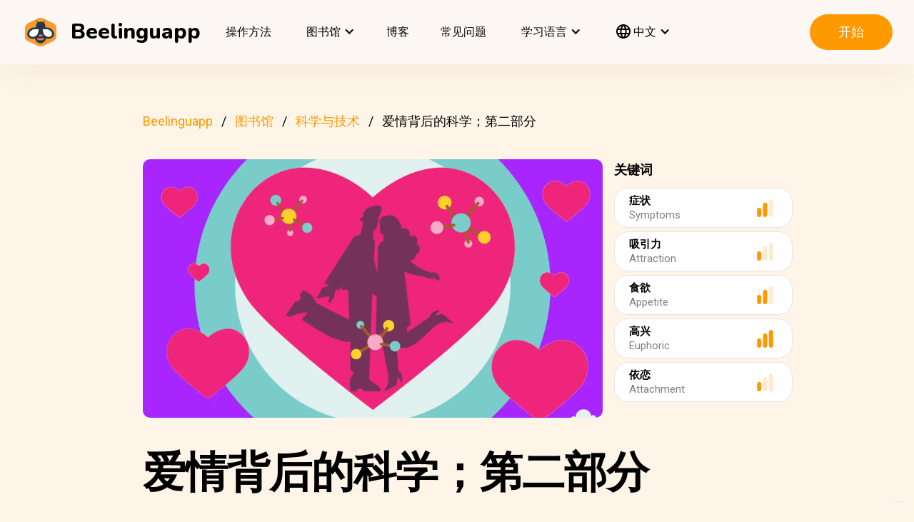

--- FILE ---
content_type: text/html; charset=UTF-8
request_url: https://beelinguapp.com/zh/read/The-Science-Behind-Love-Part-II/289
body_size: 11535
content:

<!DOCTYPE html>
<html data-wf-page="607868bf3619fb59e5477fcc" data-wf-site="607868bf3619fba07a477fc5" lang="zh">
	<head>
		<meta charset="utf-8">
		<meta name="robots" content="max-image-preview:large">
		
<link rel="preload" href="/assets/stylesheets/normalize.min.css" as="style" onload="this.onload=null;this.rel='stylesheet'" media="screen and (max-width: 480px)">
<link rel="preload" href="/assets/stylesheets/components.min.css" as="style" onload="this.onload=null;this.rel='stylesheet'" type="text/css" media="all">
<link rel="preload" href="/assets/stylesheets/beelinguapp-newsite.min.css" as="style" onload="this.onload=null;this.rel='stylesheet'" type="text/css" media="all">
<link rel="preload" href="/assets/stylesheets/custom-1212022.css" as="style" onload="this.onload=null;this.rel='stylesheet'" type="text/css" media="all">
		
    
    <title>爱情背后的科学；第二部分 | Beelinguapp</title>
    <meta name="description" content="一篇探索爱情背后的科学短文。">

    <meta property="og:title" content="爱情背后的科学；第二部分 | Beelinguapp">
    <meta property="og:description" content="一篇探索爱情背后的科学短文。">

    
        <link rel="preconnect" href="https://beelinguappbucket.s3.amazonaws.com/Stories/The%20Science%20Behind%20Love%3B%20Part%20II/Images/Image%281621436008999%29.webp">
        <link rel="preload" href="https://beelinguappbucket.s3.amazonaws.com/Stories/The%20Science%20Behind%20Love%3B%20Part%20II/Images/Image%281621436008999%29.webp" as="image">
        <meta property="og:image" content="https://beelinguappbucket.s3.amazonaws.com/Stories/The%20Science%20Behind%20Love%3B%20Part%20II/Images/Image%281621436008999%29.webp">
    

    <meta property="og:type" content="website">
    <meta property="og:url" content="https://beelinguapp.com" />

    <meta property="twitter:title" content="爱情背后的科学；第二部分 | Beelinguapp">
    <meta property="twitter:description" content="一篇探索爱情背后的科学短文。">
    
        <meta property="twitter:image" content="https://beelinguappbucket.s3.amazonaws.com/Stories/The+Science+Behind+Love%3B+Part+II/Images/Image%281756430584528%29">
    
    <meta name="twitter:card" content="summary_large_image">
    <meta property="fb:app_id" content="227882017610186" />
    <link rel="canonical" href="https://beelinguapp.com/zh/read/The-Science-Behind-Love-Part-II/289"/>

    
        <link rel="alternate" hreflang="en"
              href="https://beelinguapp.com/read/The-Science-Behind-Love-Part-II/289" />
    

    
        <link rel="alternate" hreflang="es"
          href="https://beelinguapp.com/es/historias/La-ciencia-detras-del-amor-Parte-II/289" />
    
        <link rel="alternate" hreflang="de"
          href="https://beelinguapp.com/de/geschichten/Die-Wissenschaft-hinter-der-Liebe-Teil-II/289" />
    
        <link rel="alternate" hreflang="sv"
          href="https://beelinguapp.com/sv/berattelser/Vetenskapen-Bakom-Karlek-Del-II/289" />
    
        <link rel="alternate" hreflang="it"
          href="https://beelinguapp.com/it/storie/La-scienza-dietro-l-amore-Parte-II/289" />
    
        <link rel="alternate" hreflang="pt"
          href="https://beelinguapp.com/pt/historias/A-Ciencia-por-Tras-do-Amor-Parte-II/289" />
    
        <link rel="alternate" hreflang="fr"
          href="https://beelinguapp.com/fr/histoires/La-science-derriere-l-amour-Partie-II/289" />
    
        <link rel="alternate" hreflang="tr"
          href="https://beelinguapp.com/tr/hikayeler/Askin-Arkasindaki-Bilim-Bolum-II/289" />
    
        <link rel="alternate" hreflang="ja"
          href="https://beelinguapp.com/ja/read/The-Science-Behind-Love-Part-II/289" />
    
        <link rel="alternate" hreflang="ko"
          href="https://beelinguapp.com/ko/read/The-Science-Behind-Love-Part-II/289" />
    
        <link rel="alternate" hreflang="hi"
          href="https://beelinguapp.com/hi/read/The-Science-Behind-Love-Part-II/289" />
    
        <link rel="alternate" hreflang="ru"
          href="https://beelinguapp.com/ru/read/The-Science-Behind-Love-Part-II/289" />
    
        <link rel="alternate" hreflang="ar"
          href="https://beelinguapp.com/ar/read/The-Science-Behind-Love-Part-II/289" />
    
        <link rel="alternate" hreflang="pl"
          href="https://beelinguapp.com/pl/historie/Nauka-kryjaca-si-za-miloscia-Cz-s-II/289" />
    
        <link rel="alternate" hreflang="nl"
          href="https://beelinguapp.com/nl/verhalen/De-wetenschap-achter-liefde-deel-II/289" />
    
        <link rel="alternate" hreflang="no"
          href="https://beelinguapp.com/no/historier/Vitenskapen-bak-kjaerligheten-Del-II/289" />
    
        <link rel="alternate" hreflang="el"
          href="https://beelinguapp.com/el/read/The-Science-Behind-Love-Part-II/289" />
    
        <link rel="alternate" hreflang="id"
          href="https://beelinguapp.com/id/cerita/Ilmu-di-Balik-Cinta-Bagian-II/289" />
    
        <link rel="alternate" hreflang="uk"
          href="https://beelinguapp.com/uk/read/The-Science-Behind-Love-Part-II/289" />
    
        <link rel="alternate" hreflang="tl"
          href="https://beelinguapp.com/tl/kwento/Ang-Agham-sa-Likod-ng-Pag-ibig-Bahagi-II/289" />
    
        <link rel="alternate" hreflang="vi"
          href="https://beelinguapp.com/vi/nhung-cau-chuyen/Khoa-h-c-ng-sau-tinh-yeu-Ph-n-II/289" />
    
        <link rel="alternate" hreflang="fi"
          href="https://beelinguapp.com/fi/tarina/Rakkauden-takana-oleva-tiede-Osa-II/289" />
    
    <link rel="alternate" hreflang="x-default"
    href="https://beelinguapp.com/read/The-Science-Behind-Love-Part-II/289" />
    <meta content="width=device-width, initial-scale=1" name="viewport">
    <script type="application/ld+json">
        [{
            "@context": "https://schema.org",
            "@type": "Audiobook",
            "author": "Beelinguapp",
            "id": "https://beelinguapp.com/zh/read/The-Science-Behind-Love-Part-II/289",
            "name": "爱情背后的科学；第二部分",
            "description": "一篇探索爱情背后的科学短文。",
            "url": "https://beelinguapp.com/zh/read/The-Science-Behind-Love-Part-II/289",
            "mainEntityOfPage": "https://beelinguapp.com/zh/read/The-Science-Behind-Love-Part-II/289"
        },{
            "@context": "https://schema.org",
            "@type": "BreadcrumbList",
            "itemListElement": [{
                "@type": "ListItem",
                "position": 1,
                "name": "Beelinguapp | 通过音乐和有声书学习语言",
                "item": "https://beelinguapp.com/zh/"
            },{
                "@type": "ListItem",
                "position": 2,
                "name": "学习语言的双语有声书 - Beelinguapp",
                "item": "https://beelinguapp.com/zh/stories"
            },{
                "@type": "ListItem",
                "position": 3,
                "name": "爱情背后的科学；第二部分",
                "item": "https://beelinguapp.com/zh/read/The-Science-Behind-Love-Part-II/289"
            }]
        },{
            "@context": "https://schema.org",
            "@type": "BreadcrumbList",
            "itemListElement": [{
                "@type": "ListItem",
                "position": 1,
                "name": "Beelinguapp | 通过音乐和有声书学习语言",
                "item": "https://beelinguapp.com/zh/"
            },{
                "@type": "ListItem",
                "position": 2,
                "name": "学习语言的双语有声书 - Beelinguapp",
                "item": "https://beelinguapp.com/zh/stories"
            },{
                "@type": "ListItem",
                "position": 3,
                "name": "Beelinguapp | Advanced Library",
                "item": "https://beelinguapp.com/zh/stories/advanced"
            },{
                "@type": "ListItem",
                "position": 4,
                "name": "爱情背后的科学；第二部分",
                "item": "https://beelinguapp.com/zh/read/The-Science-Behind-Love-Part-II/289"
            }]
        },{
            "@context": "https://schema.org",
            "@type": "BreadcrumbList",
            "itemListElement": [{
                "@type": "ListItem",
                "position": 1,
                "name": "Beelinguapp | 通过音乐和有声书学习语言",
                "item": "https://beelinguapp.com/zh/"
            },{
                "@type": "ListItem",
                "position": 2,
                "name": "学习语言的双语有声书 - Beelinguapp",
                "item": "https://beelinguapp.com/zh/stories"
            },{
                "@type": "ListItem",
                "position": 3,
                "name": "双语科学与技术有声书 - Beelinguapp",
                "item": "https://beelinguapp.com/zh/stories/science-and-technology"
            },{
                "@type": "ListItem",
                "position": 4,
                "name": "爱情背后的科学；第二部分",
                "item": "https://beelinguapp.com/zh/read/The-Science-Behind-Love-Part-II/289"
            }]
        },{
            "@context": "https://schema.org",
            "@type": "ItemList",
            "itemListElement": [{
                    "@type": "ListItem",
                    "position": 1,
                    "url": "https://beelinguapp.com/zh/read/Hycean-Planets-Searching-for-Life-Beyond-Earth/427"
                },{
                    "@type": "ListItem",
                    "position": 2,
                    "url": "https://beelinguapp.com/zh/read/The-First-Women-in-Space/420"
                },{
                    "@type": "ListItem",
                    "position": 3,
                    "url": "https://beelinguapp.com/zh/read/The-Science-Behind-Motivation/408"
                },{
                    "@type": "ListItem",
                    "position": 4,
                    "url": "https://beelinguapp.com/zh/read/How-Fireworks-Are-Made/354"
                },{
                    "@type": "ListItem",
                    "position": 5,
                    "url": "https://beelinguapp.com/zh/read/The-Power-of-Solar-Storms/919"
                },{
                    "@type": "ListItem",
                    "position": 6,
                    "url": "https://beelinguapp.com/zh/read/Hurricanes-Formation-and-Myths/911"
                },{
                    "@type": "ListItem",
                    "position": 7,
                    "url": "https://beelinguapp.com/zh/read/Decoding-Flora-Challenging-Paradigms-of-Plant-Perception/905"
                },{
                    "@type": "ListItem",
                    "position": 8,
                    "url": "https://beelinguapp.com/zh/read/The-Current-of-Tesla-s-Genius/898"
                }
            ]
        }]
    </script>

		

<!--<link rel="preload" href="/assets/stylesheets/normalize.min.css" as="style" onload="this.onload=null;this.rel='stylesheet'" media="screen and (max-width: 480px)">
<link rel="preload" href="/assets/stylesheets/components.min.css" as="style" onload="this.onload=null;this.rel='stylesheet'" type="text/css" media="all">
<link rel="preload" href="/assets/stylesheets/beelinguapp-newsite.min.css" as="style" onload="this.onload=null;this.rel='stylesheet'" type="text/css" media="all">
<link rel="preload" href="/assets/stylesheets/custom-1212022.css" as="style" onload="this.onload=null;this.rel='stylesheet'" type="text/css" media="all">-->
<!--<link href="/assets/stylesheets/custom-modals.css" rel="stylesheet" type="text/css" media="all">-->
<link href="/assets/stylesheets/freetrial.css" rel="stylesheet" type="text/css" media="(min-width: 600px)">
<link rel="preload" href="/assets/stylesheets/onboarding.min.css" as="style" onload="this.onload=null;this.rel='stylesheet'" type="text/css">
<link href="/assets/images/favicon.webp" rel="shortcut icon" type="image/x-icon">
<link href="/assets/images/webclip.webp" rel="apple-touch-icon">


    


	<link rel="preconnect" href="https://fonts.googleapis.com">
	<link rel="preconnect" href="https://fonts.gstatic.com" crossorigin="anonymous">
	<link rel="preload" href="https://fonts.googleapis.com/css2?family=Nunito:wght@400;800&display=swap" as="style" onload="this.onload=null;this.rel='stylesheet'">
	<link rel="preload" href="https://fonts.googleapis.com/css?family=Roboto:regular,500,700&display=swap" as="style" onload="this.onload=null;this.rel='stylesheet'">

	<link rel="preload" href="/assets/files/fonts/Avenir-Heavy.woff2" as="font" type="font/woff2" crossorigin>

<style>
	@media screen and (max-width: 575px) {
		.modal-dialog {
			margin-left: auto;
			margin-right: auto;
			margin-top: 5vh;
		}
	}

	.modal-dialog {
		max-width: 60vw;
		max-height: 80vh;
	}

	.modal-download-button {
		width: auto;
		height: 8vh;
		margin-top: 1vh;
		margin-bottom: 1vh;
}
</style>

<script src="https://ajax.googleapis.com/ajax/libs/webfont/1.6.26/webfont.js" defer></script>

<script>
	document.fonts.ready.then(function() {
		console.log('fonts ready');
		const elementsWithText = document.querySelectorAll('.font-visibility-until-full-load');
		elementsWithText.forEach(e => e.style.visibility = 'visible');
	});

	!function (o, c) {
		var n = c.documentElement, t = " w-mod-";
		n.className += t + "js", ("ontouchstart" in o || o.DocumentTouch && c instanceof DocumentTouch) && (n.className += t + "touch")
	}(window, document);
</script>





		


<!-- Google Tag Manager -->
<script>
	(function(w, d, s, l, i) {
		w[l] = w[l] || [];
		w[l].push({
			'gtm.start' : new Date().getTime(),
			event : 'gtm.js'
		});
		var f = d.getElementsByTagName(s)[0], j = d.createElement(s), dl = l != 'dataLayer' ? '&l='
				+ l
				: '';
		j.async = true;
		j.src = 'https://www.googletagmanager.com/gtm.js?id=' + i + dl;
		f.parentNode.insertBefore(j, f);
	})(window, document, 'script', 'dataLayer', 'GTM-5HKPC4N');
</script>
<!-- End Google Tag Manager -->





		
	</head>
    <body class="body">
	    
    	<!-- Google Tag Manager (noscript) -->
		<noscript><iframe src="https://www.googletagmanager.com/ns.html?id=GTM-5HKPC4N"
		height="0" width="0" style="display:none;visibility:hidden"></iframe></noscript>
		<!-- End Google Tag Manager (noscript) -->
		

		<div class="section-navbar">
    <div data-collapse="medium" data-animation="default" data-duration="400" role="banner" class="navbar w-nav">
        <div class="w-layout-grid grid-navbar">
            <div class="nav-logo">
                <a href="/zh/" aria-current="page" class="brand w-nav-brand w--current"><img src="/assets/images/beelinguapp-logo.svg" loading="lazy" width="44" height="40" alt="Language Learning App | Beelinguapp" class="logo">
                    <div class="beelinguapp-brand">Beelinguapp</div>
                </a>
            </div>
            <div class="nav">
                <nav role="navigation" class="nav-menu w-nav-menu">
                    
                        <a href="/zh/language-learning-app" class="nav-link w-nav-link">操作方法 <br></a>
                        <div data-delay="400" data-hover="1" data-w-id="9d68e372-901b-2d8a-92dd-22201fd3a039" class="dropdown w-dropdown nav-link w-nav-link padding-left-0-md" style="">
    <div class="dropdown-toggle w-dropdown-toggle" id="w-dropdown-toggle-0" aria-controls="w-dropdown-list-0" aria-haspopup="menu" aria-expanded="false" role="button" tabindex="0">
        <div class="icon w-icon-dropdown-toggle" aria-hidden="true"></div>
        	<div class="text-block-4">图书馆</div>
    </div>
    <nav class="dropdown-list w-dropdown-list" id="w-dropdown-list-0" aria-labelledby="w-dropdown-toggle-0" style="opacity: 1; transform: translate3d(0px, 0px, 0px) scale3d(1, 1, 1) rotateX(0deg) rotateY(0deg) rotateZ(0deg) skew(0deg, 0deg); transform-style: preserve-3d;">
		<a href="/zh/stories" class="dropdown-link w-dropdown-link" tabindex="0">全部</a>
		<a href="/zh/stories/kids" class="dropdown-link w-dropdown-link" tabindex="0">BeKids</a>
        <a href="/zh/stories/beginner" class="dropdown-link w-dropdown-link" tabindex="0">初级</a>
        <a href="/zh/stories/intermediate" class="dropdown-link w-dropdown-link" tabindex="0">中级</a>
        <a href="/zh/stories/advanced" class="dropdown-link w-dropdown-link" tabindex="0">高级</a>
    </nav>
</div>




                        <a href="/zh/blog" class="nav-link w-nav-link">博客 <br></a>
                        <a href="/zh/faq" class="nav-link w-nav-link">常见问题 <br></a>
                    
                    
                    
<div data-delay="400" data-hover="1" data-w-id="9d68e372-901b-2d8a-92dd-22201fd3a039" class="dropdown w-dropdown nav-link w-nav-link padding-left-0-md" style="">
    <div class="dropdown-toggle w-dropdown-toggle" id="w-dropdown-toggle-2" aria-controls="w-dropdown-list-2" aria-haspopup="menu" aria-expanded="false" role="button" tabindex="0">
        <div class="icon w-icon-dropdown-toggle" aria-hidden="true"></div>
        <div class="text-block-4">学习语言</div>
    </div>
    <nav class="dropdown-list w-dropdown-list" id="w-dropdown-list-2" aria-labelledby="w-dropdown-toggle-2" style="max-height: 300px; overflow-y: scroll; opacity: 1; transform: translate3d(0px, 0px, 0px) scale3d(1, 1, 1) rotateX(0deg) rotateY(0deg) rotateZ(0deg) skew(0deg, 0deg); transform-style: preserve-3d;">
    
        <a href="/zh/courses/learn-english" class="dropdown-link w-dropdown-link" tabindex="0">英语</a>
        <a href="/zh/courses/learn-spanish" class="dropdown-link w-dropdown-link" tabindex="0">西班牙语</a>
        <a href="/zh/courses/learn-portuguese" class="dropdown-link w-dropdown-link" tabindex="0">葡萄牙语</a>
        <a href="/zh/courses/learn-french" class="dropdown-link w-dropdown-link" tabindex="0">法语</a>
        <a href="/zh/courses/learn-italian" class="dropdown-link w-dropdown-link" tabindex="0">意大利语</a>
        <a href="/zh/courses/learn-german" class="dropdown-link w-dropdown-link" tabindex="0">德语</a>
        <a href="/zh/courses/learn-japanese" class="dropdown-link w-dropdown-link" tabindex="0">日语</a>
        <a href="/zh/courses/learn-russian" class="dropdown-link w-dropdown-link" tabindex="0">俄语</a>
        <a href="/zh/courses/learn-chinese" class="dropdown-link w-dropdown-link" tabindex="0">中文</a>
        <a href="/zh/courses/learn-hindi" class="dropdown-link w-dropdown-link" tabindex="0">印地语</a>
        <a href="/zh/courses/learn-turkish" class="dropdown-link w-dropdown-link" tabindex="0">土耳其语</a>
        <a href="/zh/courses/learn-korean" class="dropdown-link w-dropdown-link" tabindex="0">韩语</a>
        <a href="/zh/courses/learn-arabic" class="dropdown-link w-dropdown-link" tabindex="0">阿拉伯语</a>
        <a href="/zh/courses/learn-swedish" class="dropdown-link w-dropdown-link" tabindex="0">瑞典语</a>
        <a href="/zh/courses/learn-polish" class="dropdown-link w-dropdown-link" tabindex="0">波兰语</a>
        <a href="/zh/courses/learn-dutch" class="dropdown-link w-dropdown-link" tabindex="0">荷兰语</a>
        <a href="/zh/courses/learn-norwegian" class="dropdown-link w-dropdown-link" tabindex="0">挪威语</a>
        <a href="/zh/courses/learn-greek" class="dropdown-link w-dropdown-link" tabindex="0">希腊语</a>
        <a href="/zh/courses/learn-indonesian" class="dropdown-link w-dropdown-link" tabindex="0">印尼语</a>
        <a href="/zh/courses/learn-ukrainian" class="dropdown-link w-dropdown-link" tabindex="0">乌克兰语</a>
        <a href="/zh/courses/learn-tagalog" class="dropdown-link w-dropdown-link" tabindex="0">塔加洛语</a>
        <a href="/zh/courses/learn-vietnamese" class="dropdown-link w-dropdown-link" tabindex="0">越南语</a>
        <a href="/zh/courses/learn-finnish" class="dropdown-link w-dropdown-link" tabindex="0">芬兰语</a>
    

    </nav>
</div>
                    
<div data-delay="400" data-hover="1" data-w-id="9d68e372-901b-2d8a-92dd-22201fd3a039" class="dropdown w-dropdown nav-link w-nav-link padding-left-0-md" style="">
    <div class="dropdown-toggle w-dropdown-toggle" id="w-dropdown-toggle-1" aria-controls="w-dropdown-list-1" aria-haspopup="menu" aria-expanded="false" role="button" tabindex="0">
        <div class="icon w-icon-dropdown-toggle" aria-hidden="true"></div>
        <div class="text-block-4"><img src="/assets/icons/language_24px.svg" alt="Language" style="width: 20px; height: 20px; vertical-align: middle;margin-top: -3px;"> 中文</div>
    </div>
    <nav class="dropdown-list w-dropdown-list" id="w-dropdown-list-1" aria-labelledby="w-dropdown-toggle-1" style="max-height: 300px; overflow-y: scroll; opacity: 1; transform: translate3d(0px, 0px, 0px) scale3d(1, 1, 1) rotateX(0deg) rotateY(0deg) rotateZ(0deg) skew(0deg, 0deg); transform-style: preserve-3d;">
    
        <a href="/read/The-Science-Behind-Love-Part-II/289" class="dropdown-link w-dropdown-link" tabindex="0">English</a>
        <a href="/es/historias/La-ciencia-detras-del-amor-Parte-II/289" class="dropdown-link w-dropdown-link" tabindex="0">Español</a>
        <a href="/de/geschichten/Die-Wissenschaft-hinter-der-Liebe-Teil-II/289" class="dropdown-link w-dropdown-link" tabindex="0">Deutsch</a>
        <a href="/sv/berattelser/Vetenskapen-Bakom-Karlek-Del-II/289" class="dropdown-link w-dropdown-link" tabindex="0">Svenska</a>
        <a href="/it/storie/La-scienza-dietro-l-amore-Parte-II/289" class="dropdown-link w-dropdown-link" tabindex="0">Italiano</a>
        <a href="/ja/read/The-Science-Behind-Love-Part-II/289" class="dropdown-link w-dropdown-link" tabindex="0">日本語</a>
        <a href="/ko/read/The-Science-Behind-Love-Part-II/289" class="dropdown-link w-dropdown-link" tabindex="0">한국어</a>
        <a href="/zh/read/The-Science-Behind-Love-Part-II/289" class="dropdown-link w-dropdown-link" tabindex="0">中文</a>
        <a href="/pt/historias/A-Ciencia-por-Tras-do-Amor-Parte-II/289" class="dropdown-link w-dropdown-link" tabindex="0">Português</a>
        <a href="/fr/histoires/La-science-derriere-l-amour-Partie-II/289" class="dropdown-link w-dropdown-link" tabindex="0">Français</a>
        <a href="/tr/hikayeler/Askin-Arkasindaki-Bilim-Bolum-II/289" class="dropdown-link w-dropdown-link" tabindex="0">Türkçe</a>
        <a href="/hi/read/The-Science-Behind-Love-Part-II/289" class="dropdown-link w-dropdown-link" tabindex="0">हिंदी</a>
        <a href="/pl/historie/The-Science-Behind-Love-Part-II/289" class="dropdown-link w-dropdown-link" tabindex="0">Polski</a>
        <a href="/nl/verhalen/The-Science-Behind-Love-Part-II/289" class="dropdown-link w-dropdown-link" tabindex="0">Nederlands</a>
        <a href="/no/historier/The-Science-Behind-Love-Part-II/289" class="dropdown-link w-dropdown-link" tabindex="0">Norsk</a>
        <a href="/el/read/The-Science-Behind-Love-Part-II/289" class="dropdown-link w-dropdown-link" tabindex="0">Ελληνικά</a>
        <a href="/ar/read//289" class="dropdown-link w-dropdown-link" tabindex="0">العربية</a>
        <a href="/ru/read/II/289" class="dropdown-link w-dropdown-link" tabindex="0">Pусский</a>
        <a href="/id/cerita/Ilmu-di-Balik-Cinta-Bagian-II/289" class="dropdown-link w-dropdown-link" tabindex="0">Bahasa Indonesia</a>
        <a href="/uk/read/II/289" class="dropdown-link w-dropdown-link" tabindex="0">Yкраїнська</a>
        <a href="/tl/read/Ang-Agham-sa-Likod-ng-Pag-ibig-Bahagi-II/289" class="dropdown-link w-dropdown-link" tabindex="0">Tagalog</a>
        <a href="/vi/read/Khoa-h-c-ng-sau-tinh-yeu-Ph-n-II/289" class="dropdown-link w-dropdown-link" tabindex="0">Tiếng Việt</a>
        <a href="/fi/read/Rakkauden-takana-oleva-tiede-Osa-II/289" class="dropdown-link w-dropdown-link" tabindex="0">Suomi</a>
    
    </nav>
</div>

                    



                </nav>
            </div>

            <div class="extra-nav-menu-header text-center">
                <a href="/onboarding2/?v=beeweb" id="get-the-app" class="button-honeybee w-button" style="float: right;">开始</a>
            </div>
            <div class="menu-button-2 w-nav-button">
                <div class="menu-icon w-icon-nav-menu text-center"></div>
            </div>
        </div>
        <div class="navbar-bg"></div>
    </div>
</div>
        <!-- BEGIN .container -->
	
   
    
    
    <div class="w-container font-visibility-until-full-load">
        <div style="margin-top: 180px;" class="section">
            
                
                    
<div class="div-breadcrumb">
	<ul class="breadcrumb">
	  <li><a href="/zh/">Beelinguapp</a></li>
	  <li><a href="/zh/stories">图书馆</a></li>   
	  <li><a href="/zh/stories/science-and-technology">科学与技术</a></li> 
	  <li>爱情背后的科学；第二部分</li> 
	</ul>
</div>
                
            

            <div class="w-layout-grid grid-2 pull-to-left">

                <div style="display: flex; position: relative; width:100%; overflow:hidden">
                
                    <img fetchpriority="high"
                     loading="eager"
                     src="https://beelinguappbucket.s3.amazonaws.com/Stories/The%20Science%20Behind%20Love%3B%20Part%20II/Images/Image%281621436008999%29.webp"
                     id="w-node-_61bcc7c8-c220-23b3-5962-80ff83f4e93a-3b13e033"
                     sizes="(max-width: 479px) 92vw, (max-width: 767px) 95vw, (max-width: 991px) 94vw, (max-width: 1980px) 97vw, 1921px"
                     srcset="https://beelinguappbucket.s3.amazonaws.com/Stories/The%20Science%20Behind%20Love%3B%20Part%20II/Images/Image%281621436008999%29.webp 500w, https://beelinguappbucket.s3.amazonaws.com/Stories/The%20Science%20Behind%20Love%3B%20Part%20II/Images/Image%281621436008999%29.webp 800w, https://beelinguappbucket.s3.amazonaws.com/Stories/The%20Science%20Behind%20Love%3B%20Part%20II/Images/Image%281621436008999%29.webp 1080w, https://beelinguappbucket.s3.amazonaws.com/Stories/The%20Science%20Behind%20Love%3B%20Part%20II/Images/Image%281621436008999%29.webp 1600w, https://beelinguappbucket.s3.amazonaws.com/Stories/The%20Science%20Behind%20Love%3B%20Part%20II/Images/Image%281621436008999%29.webp 1921w" alt="story-detail-imagen-3"
                     class="image-story-size image-11 image-story-horizontal">
                

                </div>
                
                    <div id="w-node-_6ad4653d-7e18-2142-691e-2a058322f565-3b13e033">
                        <p class="paragraph-2">关键词</p>
                        
                            <div class="glossaryword w-clearfix">
                                <div class="text-block-5">症状
</div>

                                <img src="/assets/images/story-detail/icon_level2_yellow.svg"
                                loading="lazy"
                                width="35" height="25"
                                alt=""
                                class="imagedifficultyglossary">

                                
                                    <div class="text-block-6">Symptoms</div>
                                
                            </div>
                        
                            <div class="glossaryword w-clearfix">
                                <div class="text-block-5">吸引力
</div>

                                <img src="/assets/images/story-detail/icon_level1_yellow.svg"
                                loading="lazy"
                                width="35" height="25"
                                alt=""
                                class="imagedifficultyglossary">

                                
                                    <div class="text-block-6">Attraction</div>
                                
                            </div>
                        
                            <div class="glossaryword w-clearfix">
                                <div class="text-block-5">食欲
</div>

                                <img src="/assets/images/story-detail/icon_level2_yellow.svg"
                                loading="lazy"
                                width="35" height="25"
                                alt=""
                                class="imagedifficultyglossary">

                                
                                    <div class="text-block-6">Appetite</div>
                                
                            </div>
                        
                            <div class="glossaryword w-clearfix">
                                <div class="text-block-5">高兴
</div>

                                <img src="/assets/images/story-detail/icon_level3_yellow.svg"
                                loading="lazy"
                                width="35" height="25"
                                alt=""
                                class="imagedifficultyglossary">

                                
                                    <div class="text-block-6">Euphoric</div>
                                
                            </div>
                        
                            <div class="glossaryword w-clearfix">
                                <div class="text-block-5">依恋
</div>

                                <img src="/assets/images/story-detail/icon_level1_yellow.svg"
                                loading="lazy"
                                width="35" height="25"
                                alt=""
                                class="imagedifficultyglossary">

                                
                                    <div class="text-block-6">Attachment</div>
                                
                            </div>
                        
                    </div>
                
                <div class="div-block-5 w-clearfix">
                    <h1 class="heading-3 heading-3-ext">爱情背后的科学；第二部分</h1>
                    <p class="paragraph-3">一篇探索爱情背后的科学短文。</p>
                    <img src="/assets/images/story-detail/icon_level3_yellow.svg" width="25" height="28" alt="icon leven" class="image-10">
                    <div style="overflow: auto">
                        <div class="text-block-7">高级</div>
                    </div>
                    <div class="separator"><span class="separatorText">在Beelinguapp中阅读和听这个故事!</span></div>
                </div>
            </div>
            <div class="contentstorydetail">
                <div class="div-block-4 w-clearfix">
                    <h1 class="heading-3 heading-3-ext">爱情背后的科学；第二部分</h1>
                    <p class="paragraph-3">一篇探索爱情背后的科学短文。</p>
                    <img src="/assets/images/story-detail/icon_level3_yellow.svg" width="21" height="28" alt="" class="image-10">
                    <div style="overflow: auto">
                        <div class="text-block-7">高级</div>
                    </div>
                    <div class="separator">在Beelinguapp中阅读和听这个故事!</div>
                </div>
                <p class="paragraph-4 blur-paragraph">
                    
                        相思病 <br>吸引是爱情最激烈的阶段。 这一阶段的“症状”涉及一个常说的词“相思病”。 在这一阶段，恋人们无法停止对爱人的思念， 他们没有胃口且睡不着， 但他们也感到高兴和兴奋。 <br>这些，你听上去熟悉吗？ 
                    
                </p>
                <div data-w-id="Div Block 10" class="page-content"></div>
                <div class="page-content"></div>
            </div>
            <a id="btnReadNow" class="button-honeybee w-button btn-read" style="margin-bottom: 50px">以任何语言阅读和听力</a>
        </div>
        
            <div class="section">
            
                <h3>热门的 科学与技术 故事</h3>
                <div class="w-layout-grid grid-single-page story-catalog">
                
                    <div class="div-story-catalog">
                        <a href="/zh/read/Hycean-Planets-Searching-for-Life-Beyond-Earth/427" target="_blank">
                            <img fetchpriority="low" src="https://beelinguappbucket.s3.amazonaws.com/Stories/Hycean%20Planets%3B%20Searching%20for%20Life%20Beyond%20Earth/Images/Image%281635545300112%29.png" loading="lazy" alt="
                                
                            " class="image-12 img-story-catalog">
                            <div class="text-block-9 div-title-story-catalog">
                            
                                Hycean 行星；寻找地球以外的生命
                            
                            </div>
                        </a>
                    </div>
                
                    <div class="div-story-catalog">
                        <a href="/zh/read/The-First-Women-in-Space/420" target="_blank">
                            <img fetchpriority="low" src="https://beelinguappbucket.s3.amazonaws.com/Stories/The+First+Women+in+Space/Images/Image%281752686769359%29" loading="lazy" alt="
                                
                            " class="image-12 img-story-catalog">
                            <div class="text-block-9 div-title-story-catalog">
                            
                                太空中的第一批女性
                            
                            </div>
                        </a>
                    </div>
                
                    <div class="div-story-catalog">
                        <a href="/zh/read/The-Science-Behind-Motivation/408" target="_blank">
                            <img fetchpriority="low" src="https://beelinguappbucket.s3.amazonaws.com/Stories/The+Science+Behind+Motivation/Images/Image%281756430644048%29" loading="lazy" alt="
                                
                            " class="image-12 img-story-catalog">
                            <div class="text-block-9 div-title-story-catalog">
                            
                                动机背后的科学
                            
                            </div>
                        </a>
                    </div>
                
                    <div class="div-story-catalog">
                        <a href="/zh/read/How-Fireworks-Are-Made/354" target="_blank">
                            <img fetchpriority="low" src="https://beelinguappbucket.s3.amazonaws.com/Stories/How%20Fireworks%20Are%20Made/Images/Image%281625176832421%29.jpg" loading="lazy" alt="
                                
                            " class="image-12 img-story-catalog">
                            <div class="text-block-9 div-title-story-catalog">
                            
                                烟花是如何制作的
                            
                            </div>
                        </a>
                    </div>
                
                </div>
            
            
                <h3>最新的 科学与技术 故事</h3>
                <div class="w-layout-grid grid-single-page story-catalog">
                
                    <div class="div-story-catalog">
                        <a href="/zh/read/The-Power-of-Solar-Storms/919" target="_blank">
                            <img src="https://beelinguappbucket.s3.amazonaws.com/Stories/The+Power+of+Solar+Storms+%28nidia%29/Images/Image%281752686524690%29" loading="lazy" alt="
                                
                            " class="image-12 img-story-catalog">
                            <div class="text-block-9 div-title-story-catalog">
                            
                                太阳风暴的力量
                            
                            </div>
                        </a>
                    </div>
                
                    <div class="div-story-catalog">
                        <a href="/zh/read/Hurricanes-Formation-and-Myths/911" target="_blank">
                            <img src="https://beelinguappbucket.s3.amazonaws.com/Stories/Hurricanes%3B+Formation+and+Myths+%28nidia%29/Images/Image%281756340430196%29" loading="lazy" alt="
                                
                            " class="image-12 img-story-catalog">
                            <div class="text-block-9 div-title-story-catalog">
                            
                                飓风：形成与神话
                            
                            </div>
                        </a>
                    </div>
                
                    <div class="div-story-catalog">
                        <a href="/zh/read/Decoding-Flora-Challenging-Paradigms-of-Plant-Perception/905" target="_blank">
                            <img src="https://beelinguappbucket.s3.amazonaws.com/Stories/Decoding%20Flora%3A%20Challenging%20Paradigms%20of%20Plant%20Perception%20%28nidia%29/Images/Image%281715124309386%29.jpg" loading="lazy" alt="
                                
                            " class="image-12 img-story-catalog">
                            <div class="text-block-9 div-title-story-catalog">
                            
                                解码植物：具有挑战性的植物感知范式
                            
                            </div>
                        </a>
                    </div>
                
                    <div class="div-story-catalog">
                        <a href="/zh/read/The-Current-of-Tesla-s-Genius/898" target="_blank">
                            <img src="https://beelinguappbucket.s3.amazonaws.com/AutoGeneratedImages/STORY/The%20Current%20of%20Tesla%27s%20Genius%20%28nidia%29/cover%281705682621815%29.png" loading="lazy" alt="
                                
                            " class="image-12 img-story-catalog">
                            <div class="text-block-9 div-title-story-catalog">
                            
                                特斯拉天才的潮流
                            
                            </div>
                        </a>
                    </div>
                
                </div>
            
            </div>
        
        <div class="section-download">
            <p class="paragraph-4">
                Tags: <br>
                <a href="/read/The-Science-Behind-Love-Part-II/289">爱情背后的科学；第二部分 用英语</a>
                <a href="/es/historias/La-ciencia-detras-del-amor-Parte-II/289">爱情背后的科学；第二部分 用西班牙语</a>
                <a href="/de/geschichten/Die-Wissenschaft-hinter-der-Liebe-Teil-II/289">爱情背后的科学；第二部分 用德语</a>
                <a href="/sv/berattelser/Vetenskapen-Bakom-Karlek-Del-II/289">爱情背后的科学；第二部分 用瑞典语</a>
                <a href="/it/storie/La-scienza-dietro-l-amore-Parte-II/289">爱情背后的科学；第二部分 用意大利语</a>
                <a href="/ja/read/The-Science-Behind-Love-Part-II/289">爱情背后的科学；第二部分 用日语</a>
                <a href="/ko/read/The-Science-Behind-Love-Part-II/289">爱情背后的科学；第二部分 用韩语</a>
                <a href="/pt/historias/A-Ciencia-por-Tras-do-Amor-Parte-II/289">爱情背后的科学；第二部分 用葡萄牙语</a>
                <a href="/fr/histoires/La-science-derriere-l-amour-Partie-II/289">爱情背后的科学；第二部分 用法语</a>
                <a href="/tr/hikayeler/Askin-Arkasindaki-Bilim-Bolum-II/289">爱情背后的科学；第二部分 用土耳其语</a>
                
                
                <a href="/hi/read/The-Science-Behind-Love-Part-II/289">爱情背后的科学；第二部分 用印地语</a>
                
            </p>
        </div>
    </div>

<!-- END: .container -->

		<div class="section-footer">
	<div class="content">
			<!--<div class="content">
    <div class="w-layout-grid grid-newsletter center">
        <div class="center">
            <img height="240" loading="lazy" width="240"
            src="/assets/images/newsletter.svg"
            alt="" class="newsletter-img" />
        </div>
        <div class="newsletter-form">
            <h2>
                Subscribe to our Newsletter</h2>
            <form id="newsletter">
                <label for="email">Email</label>
                <input class="newsletter-input" id="newsletter_email" name="email" type="text">
                <button class="button-honeybee newsletter-button" type="button" onclick="signupToNewsletter(this)">Subscribe</button>
            </form>
        </div>
    </div>
</div>
-->
	</div>
	<div class="content">
		<div class="w-layout-grid grid-footer">
			<div id="w-node-da92ec24-0a93-58e4-1a73-58ed5b0e2fba-5b0e2fb7"
				class="block-footer">
				<a href="/zh/" aria-current="page"
					class="brand-footer w-nav-brand w--current"><img
					src="/assets/images/beelinguapp-logo.svg" loading="lazy" width="44"
					height="40" alt="Beelinguapp free language learning App"
					class="logo-footer2">
					<div class="beelinguapp-brand2">Beelinguapp</div>
				</a>
				<div class="extra-nav-menu">
					
<div data-delay="400" data-hover="1" data-w-id="9d68e372-901b-2d8a-92dd-22201fd3a039" class="dropdown w-dropdown nav-link w-nav-link padding-left-0-md" style="">
    <div class="dropdown-toggle w-dropdown-toggle" id="w-dropdown-toggle-1" aria-controls="w-dropdown-list-1" aria-haspopup="menu" aria-expanded="false" role="button" tabindex="0">
        <div class="icon w-icon-dropdown-toggle" aria-hidden="true"></div>
        <div class="text-block-4"><img src="/assets/icons/language_24px.svg" alt="Language" style="width: 20px; height: 20px; vertical-align: middle;margin-top: -3px;"> 中文</div>
    </div>
    <nav class="dropdown-list w-dropdown-list" id="w-dropdown-list-1" aria-labelledby="w-dropdown-toggle-1" style="max-height: 300px; overflow-y: scroll; opacity: 1; transform: translate3d(0px, 0px, 0px) scale3d(1, 1, 1) rotateX(0deg) rotateY(0deg) rotateZ(0deg) skew(0deg, 0deg); transform-style: preserve-3d;">
    
        <a href="/read/The-Science-Behind-Love-Part-II/289" class="dropdown-link w-dropdown-link" tabindex="0">English</a>
        <a href="/es/historias/La-ciencia-detras-del-amor-Parte-II/289" class="dropdown-link w-dropdown-link" tabindex="0">Español</a>
        <a href="/de/geschichten/Die-Wissenschaft-hinter-der-Liebe-Teil-II/289" class="dropdown-link w-dropdown-link" tabindex="0">Deutsch</a>
        <a href="/sv/berattelser/Vetenskapen-Bakom-Karlek-Del-II/289" class="dropdown-link w-dropdown-link" tabindex="0">Svenska</a>
        <a href="/it/storie/La-scienza-dietro-l-amore-Parte-II/289" class="dropdown-link w-dropdown-link" tabindex="0">Italiano</a>
        <a href="/ja/read/The-Science-Behind-Love-Part-II/289" class="dropdown-link w-dropdown-link" tabindex="0">日本語</a>
        <a href="/ko/read/The-Science-Behind-Love-Part-II/289" class="dropdown-link w-dropdown-link" tabindex="0">한국어</a>
        <a href="/zh/read/The-Science-Behind-Love-Part-II/289" class="dropdown-link w-dropdown-link" tabindex="0">中文</a>
        <a href="/pt/historias/A-Ciencia-por-Tras-do-Amor-Parte-II/289" class="dropdown-link w-dropdown-link" tabindex="0">Português</a>
        <a href="/fr/histoires/La-science-derriere-l-amour-Partie-II/289" class="dropdown-link w-dropdown-link" tabindex="0">Français</a>
        <a href="/tr/hikayeler/Askin-Arkasindaki-Bilim-Bolum-II/289" class="dropdown-link w-dropdown-link" tabindex="0">Türkçe</a>
        <a href="/hi/read/The-Science-Behind-Love-Part-II/289" class="dropdown-link w-dropdown-link" tabindex="0">हिंदी</a>
        <a href="/pl/historie/The-Science-Behind-Love-Part-II/289" class="dropdown-link w-dropdown-link" tabindex="0">Polski</a>
        <a href="/nl/verhalen/The-Science-Behind-Love-Part-II/289" class="dropdown-link w-dropdown-link" tabindex="0">Nederlands</a>
        <a href="/no/historier/The-Science-Behind-Love-Part-II/289" class="dropdown-link w-dropdown-link" tabindex="0">Norsk</a>
        <a href="/el/read/The-Science-Behind-Love-Part-II/289" class="dropdown-link w-dropdown-link" tabindex="0">Ελληνικά</a>
        <a href="/ar/read//289" class="dropdown-link w-dropdown-link" tabindex="0">العربية</a>
        <a href="/ru/read/II/289" class="dropdown-link w-dropdown-link" tabindex="0">Pусский</a>
        <a href="/id/cerita/Ilmu-di-Balik-Cinta-Bagian-II/289" class="dropdown-link w-dropdown-link" tabindex="0">Bahasa Indonesia</a>
        <a href="/uk/read/II/289" class="dropdown-link w-dropdown-link" tabindex="0">Yкраїнська</a>
        <a href="/tl/read/Ang-Agham-sa-Likod-ng-Pag-ibig-Bahagi-II/289" class="dropdown-link w-dropdown-link" tabindex="0">Tagalog</a>
        <a href="/vi/read/Khoa-h-c-ng-sau-tinh-yeu-Ph-n-II/289" class="dropdown-link w-dropdown-link" tabindex="0">Tiếng Việt</a>
        <a href="/fi/read/Rakkauden-takana-oleva-tiede-Osa-II/289" class="dropdown-link w-dropdown-link" tabindex="0">Suomi</a>
    
    </nav>
</div>

                </div>
			</div>
			<div class="block-footer">
				<div class="heading-footer">学习语言</div>
				<a href="https://beelinguapp.com/zh/courses/learn-english" class="link-footer">用英语有声书学习<br></a>
				<a href="https://beelinguapp.com/zh/courses/learn-spanish" class="link-footer">用西班牙语有声书学习</a>
				<a href="https://beelinguapp.com/zh/courses/learn-portuguese" class="link-footer">用葡萄牙语有声书学习</a>
				<a href="https://beelinguapp.com/zh/courses/learn-french" class="link-footer">用法语有声书学习</a>
				<a href="https://beelinguapp.com/zh/courses/learn-italian" class="link-footer">用意大利语有声书学习</a>
				<a href="https://beelinguapp.com/zh/courses/learn-german" class="link-footer">用德语有声书学习</a>
				<a href="https://beelinguapp.com/zh/courses/learn-japanese" class="link-footer">用日语有声书学习</a>
				<a href="https://beelinguapp.com/zh/courses/learn-russian" class="link-footer">用俄语有声书学习</a>
				<a href="https://beelinguapp.com/zh/courses/learn-chinese" class="link-footer">用中文有声书学习</a>
				<a href="https://beelinguapp.com/zh/courses/learn-hindi" class="link-footer">用印地语有声书学习</a>
				<a href="https://beelinguapp.com/zh/courses/learn-turkish" class="link-footer">用土耳其语有声书学习</a>
				<a href="https://beelinguapp.com/zh/courses/learn-korean" class="link-footer">用韩语有声书学习</a>
				<a href="https://beelinguapp.com/zh/courses/learn-arabic" class="link-footer">用阿拉伯语有声书学习</a>
				<a href="https://beelinguapp.com/zh/courses/learn-swedish" class="link-footer">用瑞典语有声书学习</a>
				<a href="https://beelinguapp.com/zh/courses/learn-polish" class="link-footer">用波兰语有声书学习</a>
				<a href="https://beelinguapp.com/zh/courses/learn-dutch" class="link-footer">用荷兰语有声书学习</a>
				<a href="https://beelinguapp.com/zh/courses/learn-norwegian" class="link-footer">用挪威语有声书学习</a>
				<a href="https://beelinguapp.com/zh/courses/learn-greek" class="link-footer">用希腊语有声书学习</a>
				<a href="https://beelinguapp.com/zh/courses/learn-indonesian" class="link-footer">通过印尼语有声读物学习</a>
				<a href="https://beelinguapp.com/zh/courses/learn-ukrainian" class="link-footer">通过乌克兰语有声读物学习</a>
				<a href="https://beelinguapp.com/zh/courses/learn-tagalog" class="link-footer">通过他加禄语有声读物学习</a>
				<a href="https://beelinguapp.com/zh/courses/learn-vietnamese" class="link-footer">通过越南语有声读物学习</a>
				<a href="https://beelinguapp.com/zh/courses/learn-finnish" class="link-footer">通过芬兰语有声读物学习</a>
			</div>
			<div class="block-footer">
				<div class="heading-footer">Social</div>
				<a href="https://www.facebook.com/beelinguapp/" target="_blank"
					class="link-footer">Facebook<br></a> <a
					href="https://www.instagram.com/beelinguapp/?hl=en" target="_blank"
					class="link-footer">Instagram</a> <a
					href="https://twitter.com/thebeelinguapp?lang=en" target="_blank"
					class="link-footer">Twitter</a> <a
					href="https://www.youtube.com/channel/UCbECH-ukEF5LmxrgjTNB-xg"
					target="_blank" class="link-footer">YouTube</a>
			</div>
			<div class="block-footer">
				<div class="heading-footer">公司</div>
				<a href="/zh/about" class="link-footer">关于我们</a>
				<a href="/zh/redeemcoupon" class="link-footer">Redeem coupon</a>
				<a href="/zh/organizations" class="link-footer">Beelinguapp 教育版</a>
				<a href="/zh/organizations" class="link-footer">Beelinguapp 业务版</a>
				<a href="/zh/in-the-media" class="link-footer">媒体报道</a>
				<a href="/zh/imprint" class="link-footer">出版信息<br></a>
				<a href="/refund-policy" class="link-footer">Refund Policy<br></a>
				<a href="https://www.iubenda.com/privacy-policy/18844756" target="_blank" class="link-footer">隐私声明</a>
				<a href="https://www.iubenda.com/privacy-policy/50000689/cookie-policy" target="_blank" class="link-footer">Cookie Policy</a>
				<a href="/zh/contact" class="link-footer">联系我们</a>
			</div>
		</div>
		<div class="footer-down">
			<div class="text-footer-down">© 2025 Beelinguapp. 保留所有权利。用🧡在德国柏林和墨西哥坦皮科制作</div>
		</div>
	</div>
	
</div>


		
		
<script src="https://cdnjs.cloudflare.com/ajax/libs/crypto-js/4.1.1/crypto-js.min.js"></script>



<script>
	var _iub = _iub || [];
	_iub.csConfiguration = {
		"ccpaAcknowledgeOnDisplay" : true,
		"consentOnContinuedBrowsing" : false,
		"countryDetection" : true,
		"enableCcpa" : true,
		"enableLgpd" : true,
		"floatingPreferencesButtonDisplay" : "bottom-right",
		"invalidateConsentWithoutLog" : true,
		"lang" : "en",
		"lgpdAppliesGlobally" : false,
		"perPurposeConsent" : true,
		"whitelabel" : false,
		"cookiePolicyId" : 50000689,
		"siteId" : 2827518,
		"banner" : {
			"acceptButtonDisplay" : true,
			"closeButtonDisplay" : false,
			"customizeButtonDisplay" : true,
			"explicitWithdrawal" : true,
			"listPurposes" : true,
			"position" : "float-top-center",
			"rejectButtonDisplay" : true
		},
		"callback": {
            onPreferenceExpressedOrNotNeeded: function(preference) {
                dataLayer.push({
                    iubenda_ccpa_opted_out: _iub.cs.api.isCcpaOptedOut()
                });
                if (!preference) {
                    dataLayer.push({
                        event: "iubenda_preference_not_needed"
                    });
                } else {
                    if (preference.consent === true) {
                        dataLayer.push({
                            event: "iubenda_consent_given"
                        });
                    } else if (preference.consent === false) {
                        dataLayer.push({
                            event: "iubenda_consent_rejected"
                        });
                    } else if (preference.purposes) {
                        for (var purposeId in preference.purposes) {
                            if (preference.purposes[purposeId]) {
                                dataLayer.push({
                                    event: "iubenda_consent_given_purpose_" + purposeId
                                });
                            }
                        }
                    }
                }
            }
        }
	};
</script>
<script src="//cdn.iubenda.com/cs/ccpa/stub.js" defer></script>
<script src="//cdn.iubenda.com/cs/iubenda_cs.js" defer></script>

		<!-- Facebook Pixel Code -->
		<script>
				!function(f,b,e,v,n,t,s)
				{if(f.fbq)return;n=f.fbq=function(){n.callMethod?
						n.callMethod.apply(n,arguments):n.queue.push(arguments)};
					if(!f._fbq)f._fbq=n;n.push=n;n.loaded=!0;n.version='2.0';
					n.queue=[];t=b.createElement(e);t.async=!0;
					t.src=v;s=b.getElementsByTagName(e)[0];
					s.parentNode.insertBefore(t,s)}(window, document,'script',
						'https://connect.facebook.net/en_US/fbevents.js');

					const fbcOnInit = typeof getFacebookFbc === 'function' ? getFacebookFbc() : null;
					console.log("fbc on init: " + fbcOnInit);
					
						fbq('init', '191359709876301', {'fbc': fbcOnInit});
					
				fbq('track', 'PageView');
		</script>

		<noscript><img height="1" width="1" style="display:none"
		src="https://www.facebook.com/tr?id=191359709876301&ev=PageView&noscript=1"
		/></noscript>
		<!-- End Facebook Pixel Code -->
		
	
	
	<script>
	
	function getFacebookFbp() {
	    const cookies = document.cookie.split('; ');
	    const fbpCookie = cookies.find(row => row.startsWith('_fbp='));
	    return fbpCookie ? fbpCookie.split('=')[1] : null;
	}

	function getFacebookFbc() {
	    const cookies = document.cookie.split('; ');
	    const fbcCookie = cookies.find(row => row.startsWith('_fbc='));
	    if (fbcCookie) return fbcCookie.split('=')[1];

	    const urlParams = new URLSearchParams(window.location.search);
	    const fbclid = urlParams.get('fbclid');
	    if (fbclid) {
	        const fbcValue = `fb.1.${Date.now()}.${fbclid}`;
	        document.cookie = `_fbc=${fbcValue}; path=/; domain=${window.location.hostname};`;
	        return fbcValue;
	    }

	    return null;
	}
	
	async function hashString(email) {
	    const encoder = new TextEncoder();
	    const data = encoder.encode(email.trim().toLowerCase());
	    const hashBuffer = await crypto.subtle.digest('SHA-256', data);
	    return Array.from(new Uint8Array(hashBuffer)).map(b => b.toString(16).padStart(2, '0')).join('');
	}

	console.log("_FBP:", getFacebookFbp());
	console.log("_FBC:", getFacebookFbc());
	
	
	function sendGTMEvent(event, button_id, button_text, interaction_type, user_role, page_title, purchaseData, optional_label) {
		console.log("sendGTMEvent");
		console.log("optional_label: " + optional_label);
	  if (!isProductionEnvironment()) {
	    console.log('Ambiente de desarrollo: los eventos no se enviarán a Google Tag Manager.');
	    return;
	  }

	  if (!window.dataLayer) {
	    console.error('dataLayer no está disponible en el entorno actual.');
	    return;
	  }

	  if (!isValidEventName(event)) {
	    console.error('GTM Nombre de evento no válido:', event);
	    return;
	  }

	  const eventData = {
	    event: event,
	  };

	  // Validar y agregar valores solo si son válidos

	  if (purchaseData && Object.keys(purchaseData).length > 0) {
		Object.assign(eventData, purchaseData);
	  }

	  if (optional_label && isValidString(optional_label)) {
	  	eventData.optional_label = optional_label;
	  }
	  if (button_id && isValidString(button_id)) {
	    eventData.button_id = button_id;
	  }
	  if (page_title && isValidString(page_title)) {
	    eventData.page_title = page_title;
	  }else{
	    eventData.page_title = document.title;
	  }
	  if (button_text && isValidString(button_text)) {
	    eventData.button_text = button_text;
	  }
	  if (interaction_type && isValidInteractionType(interaction_type)) {
	    eventData.interaction_type = interaction_type;
	  }
	  if (user_role && isValidUserRole(user_role)) {
	    eventData.user_role = user_role;
	  }

	  console.log("--eventData:");
	  console.log(eventData);
	  window.dataLayer.push(eventData);
	}
	
	
	function isValidEventName(event) {
	  return typeof event === 'string' && event.trim().length > 0;
	}

	function isValidString(value) {
	  return typeof value === 'string' && value.trim().length > 0;
	}

	function isValidInteractionType(value) {
	  const validTypes = ['click', 'hover', 'focus', 'submit'];
	  return validTypes.includes(value);
	}

	function isValidUserRole(value) {
	  const validRoles = ['guest', 'subscriber', 'admin'];
	  return validRoles.includes(value);
	}

	function isProductionEnvironment() {
	  return window.location.hostname !== 'localhost' && window.location.hostname !== '127.0.0.1';
	}

</script>
		

<link rel="preload" href="/assets/javascripts/jquery-3.5.1.min.js" as="script">
<script src="/assets/javascripts/jquery-3.5.1.min.js"></script>
<link rel="preload" href="/assets/javascripts/beelinguapp-newsite.min.js" as="script">
<script src="/assets/javascripts/beelinguapp-newsite.min.js" async></script>
<!--<link rel="preload" href="//cdn.jsdelivr.net/npm/sweetalert2&#64;11" as="script">
<script src="//cdn.jsdelivr.net/npm/sweetalert2&#64;11" async></script>-->
<script src="/assets/javascripts/newsletter012422.min.js" defer></script>
<script src="/assets/javascripts/lazyload-2.0.3.min.js" defer></script>
<!-- [if lte IE 9]><script src="https://cdnjs.cloudflare.com/ajax/libs/placeholders/3.0.2/placeholders.min.js"></script><![endif] -->

<script type="text/javascript">
function loadSweetAlert() {
    var script = document.createElement('script');
    script.src = '/assets/javascripts/sweetalert2.all.min.js';
    script.async = true;
    document.body.appendChild(script);
    script.onload = function() {
      console.log("Sweetalert ready");
    };
}
$(document).ready(function() {
    loadSweetAlert();

    /*if ($("#get-the-app").length > 0) {
        if(/Android|webOS|iPhone|iPad|iPod|BlackBerry|IEMobile|Opera Mini/i.test(navigator.userAgent)) {
            console.log("user agent device")
            $("#get-the-app").attr("href", "/get");
        }
    }*/
    
    if ($("#get-beelinguapp").length > 0) {
        if(/Android|webOS|iPhone|iPad|iPod|BlackBerry|IEMobile|Opera Mini/i.test(navigator.userAgent)) {
            $("#get-beelinguapp").attr("href", "/get");
        }
    }
    
});
</script>

    
    <script>

    

    var element = document.getElementById("btnReadNow");
    element.onclick = function (event) {
    	try{
	        gtag('create')
	        gtag('event', 'Click', {
	            'event_category': 'Button',
	            'event_label': 'Read Story'
	        });
    	}catch(error){
    		
    	}
        redirectAppOrDownload();
    }

    function redirectApp() {
        window.location.href = "beelinguapp://storyid?id=289&name=The+Science+Behind+Love%3B+Part+II";
    }

    function redirectAppOrDownload() {
        
        window.location.href = "/get";
    }

    </script>



		<script src="https://cdn.paddle.com/paddle/v2/paddle.js"></script>
		<script type="text/javascript">
			let clientSideToken = "live_2416562aca25c343e12834d0b7c";

			

			Paddle.Initialize({
				token: clientSideToken,
			});
		</script>
	</body>
</html>



--- FILE ---
content_type: text/css; charset=UTF-8
request_url: https://beelinguapp.com/assets/stylesheets/onboarding.min.css
body_size: 1607
content:
.btn-login-height{height: 38px;}.tab-button:hover{outline: unset;}.tab-button:focus{outline: unset;}.tab-border-b-grey{border-bottom: 2px rgb(229,229,229) solid;}.tab-border-yellow {border-bottom: 2px #f90 solid;}.tab-button{border-top: 0;border-left: 0;border-right: 0;}button:focus {outline: 1px dotted;outline: 5px auto #FF9900;}button:focus.btnCategories {outline: 1px dotted;outline: 5px auto #1c24f0;}.btn.focus, .btn:focus {outline: 0;box-shadow: 0 0 0 0.2rem rgb(255 153 0 / 25%);}.txtBlack{color: #212529;}.selected .txtBlack{color: white;}.btnCategories{color: rgb(28,36,240);border-radius: 50px;text-align: center;background-color: rgb(243,244,254);border: 1px solid rgb(243,244,254);padding: 10px 25px;margin-bottom: 5px;margin-top: 5px;}.btnCategories.selected{color: white;background-color: rgb(28,36,240);border: 1px solid rgb(28,36,240);}.btnCategories:hover{cursor: pointer;}.divGlossaryWord{border: 3px solid rgb(26,36,250);border-radius: 10px;width: 100%;height: 100%;min-height: 275px;}.divGlossaryWordBack{border: 3px solid rgb(216, 216, 216);}.divBottomGlossaryWord button{cursor: pointer;-webkit-transition-property: all;-webkit-transition-duration: 0.3s;-webkit-transition-timing-function: ease;}.divBottomGlossaryWord button:hover{transform: scale(1.2);}.divBottomGlossaryWord button:focus{transform: scale(1.2);outline: unset;box-shadow: unset;}.divTextGlossaryWord{position: absolute;top: 20%;left: 50%;transform: translate(-50%, 0);}.divBottomGlossaryWord{position: absolute;bottom: 5%;left: 50%;transform: translate(-50%, 0);}.textGlossaryWord{color:rgb(26,36,250);font-weight: bolder;font-size: 22px;font-family: 'Avenir-Heavy', sans-serif;}.textGlossaryWordBack{color: #212529;font-weight: bolder;font-size: 22px;font-family: 'Avenir-Heavy', sans-serif;}.iconCustomSelect{position: absolute;right: 20px;top: 14px;}.pt-10px{padding-top: 10px;}.btnPlayBee{color: #FF9900;text-align: center;background-color: #FFFFFF;border: 1px solid #FF9900;border-radius: 50%;height: 48px;width: 48px;}.popUpWord {color: #212529;}.outPop {margin: auto;background: linear-gradient( #FF9900 , #FF9900) white no-repeat 0 0;background-size: 0 100%;animation: stripes var(--s, 2s) linear 1 forwards;}.outPop:hover .popUpWord{mix-blend-mode: multiply;}@keyframes stripes {to {background-size:100% 100%;}}.btn-beelinguapp{color: #fff;background-color: rgb(255,153,0);border-radius: 25px;min-width: 150px;font-family: Avenir-Heavy;}.btn-beelinguapp-inverted{color: rgb(255 147 0);background-color: white;border-radius: 25px;min-width: 150px;font-family: Avenir-Heavy;border: 1px solid;}.label-ob{font-weight: bolder;font-size: 14px;font-family: 'Avenir-Heavy', sans-serif;}.title-ob{font-size: 23px;font-weight: bolder;font-family: 'Nunito', sans-serif;}.logo-ob{font-size: 28px;font-weight: bolder;font-family: 'Nunito', sans-serif;text-decoration: unset !important;color: #212529 !important;}@font-face {font-family: 'Avenir 85';src: url('Avenir-Heavy.woff2') format('woff2'), url('Avenir-Heavy.woff') format('woff');font-weight: bold;font-style: normal;font-display: swap;}.custom-select {position: relative;font-family: 'Avenir-Book';border: unset;background:unset;padding: unset;}.custom-select select {display: none;}.select-selected {background-color: white;border-radius: 50px;border: 1px solid rgb(229,229,229) !important;}.select-selected:after {position: absolute;content: "";top: 14px;right: 10px;width: 0;height: 0;border: 6px solid transparent;border-color: #fff transparent transparent transparent;}.select-selected.select-arrow-active:after {border-color: transparent transparent #fff transparent;top: 7px;}.select-items div,.select-selected {padding: 8px 16px;border: 1px solid transparent;border-color: transparent transparent rgba(0, 0, 0, 0.1) transparent;cursor: pointer;}.select-items {position: fixed;background-color: white;margin-left:auto;margin-right:auto;top: 15%;left: 0;width: 92%;right: 0;z-index: 99;border-radius: 12px;border: 1px solid rgb(229,229,229);}.select-hide {display: none;}.select-items div:hover, .same-as-selected {background-color: rgba(0, 0, 0, 0.1);}#snackbar {visibility: hidden;margin-top: 5px;background-color: #E61C71;color: #fff;text-align: center;border-radius: 2px;padding: 8px;position: relative;z-index: 1;font-size: 15px;border-radius: 50px;}#snackbar.show {visibility: visible;-webkit-animation: fadein 0.5s, fadeout 0.5s 2.5s;animation: fadein 0.5s, fadeout 0.5s 2.5s;}@-webkit-keyframes fadein {from {bottom: -30px;opacity: 0;}to {bottom: 0;opacity: 1;}}@keyframes fadein {from {bottom: -30px;opacity: 0;}to {bottom: 0;opacity: 1;}}@-webkit-keyframes fadeout {from {bottom: 0;opacity: 1;}to {bottom: -30px;opacity: 0;}}@keyframes fadeout {from {bottom: 0;opacity: 1;}to {bottom: -30px;opacity: 0;}}.flip-card {min-height: 275px;perspective: 1000px;}.flip-card-inner {position: relative;width: 100%;height: 100%;transition: transform 0.8s;transform-style: preserve-3d;}.flip-card.flip .flip-card-inner {transform: rotateY(180deg);}.flip-card-front, .flip-card-back {position: absolute;width: 100%;height: 100%;-webkit-backface-visibility: hidden;backface-visibility: hidden;}.flip-card-front {}.flip-card-back {transform: rotateY(180deg);}